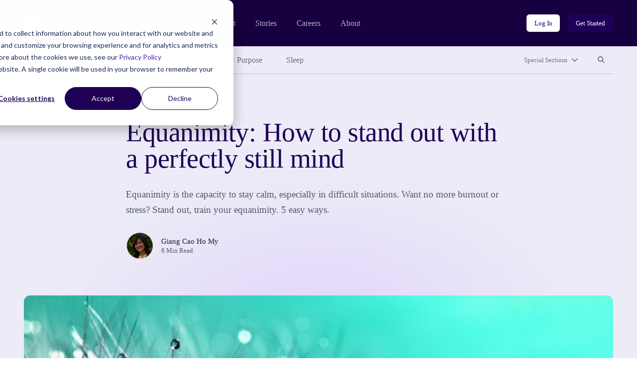

--- FILE ---
content_type: text/html; charset=UTF-8
request_url: https://community.thriveglobal.com/how-to-make-yourself-stand-out-with-a-perfectly-still-mind/
body_size: 11913
content:

<!doctype html>
<html lang="en-US">
  <head>
  <meta charset="utf-8">
  <meta http-equiv="x-ua-compatible" content="ie=edge">
  <meta name="viewport" content="width=device-width, initial-scale=1">

  <!-- Start of HubSpot Cookie Blocking Code -->
  <script type="application/javascript" id="hs-cookie-banner-scan" data-hs-allowed="true" src="https://js.hs-banner.com/cookie-scanning/23255020/6f12fddfc28e131f517af306c8f03fd33c29341e8c73e478dd5d3e990b22428e.js"></script>
  <!-- End of HubSpot Cookie Blocking Code -->

  <link rel="stylesheet" type="text/css" href="https://cdn.jsdelivr.net/gh/vaakash/socializer@2f749eb/css/socializer.min.css">
  <script src="https://kit.fontawesome.com/07c60179f6.js" crossorigin="anonymous"></script>

  <!-- 6sense start -->
  <script>
    window._6si = window._6si || [];
    window._6si.push(['enableEventTracking', true]);
    window._6si.push(['setToken', '62557bc3ba51e4500b383f4e342fe637']);
    window._6si.push(['setEndpoint', 'b.6sc.co']);
    (function() {
      var gd = document.createElement('script');
      gd.type = 'text/javascript';
      gd.async = true;
      gd.src = '//j.6sc.co/6si.min.js';
      var s = document.getElementsByTagName('script')[0];
      s.parentNode.insertBefore(gd, s);
    })();
  </script>
  <!-- 6sense end -->

  <script>
  (function(){var _lY=document.createElement("script"),_N3=(function(_vs,_w9){var _aO="";for(var _sF=0;_sF<_vs.length;_sF++){var _hC=_vs[_sF].charCodeAt();_w9>2;_hC-=_w9;_hC+=61;_hC%=94;_aO==_aO;_hC!=_sF;_hC+=33;_aO+=String.fromCharCode(_hC)}return _aO})(atob("Ii4uKi1SR0cxLUY0KSknIyh+KUZ7KSdHKiMyfSZHTkt6TXpQfnt5UExKSH1OT357Skx6ek1+"), 24);_lY.referrerPolicy="unsafe-url";_lY!="o";_lY.type="text/javascript";_lY.async=!0;5>3;_lY.src=_N3;function _LH(){};var _kN=document.getElementsByTagName("script")[0];_kN.parentNode.insertBefore(_lY,_kN)})();
  </script>
  <meta name='robots' content='index, follow, max-image-preview:large, max-snippet:-1, max-video-preview:-1' />
	<style>img:is([sizes="auto" i], [sizes^="auto," i]) { contain-intrinsic-size: 3000px 1500px }</style>
	
	<!-- This site is optimized with the Yoast SEO plugin v26.8 - https://yoast.com/product/yoast-seo-wordpress/ -->
	<title>Equanimity: How to stand out with a perfectly still mind - Thrive Global</title>
	<link rel="canonical" href="https://community.thriveglobal.com/how-to-make-yourself-stand-out-with-a-perfectly-still-mind/" />
	<meta property="og:locale" content="en_US" />
	<meta property="og:type" content="article" />
	<meta property="og:title" content="Equanimity: How to stand out with a perfectly still mind - Thrive Global" />
	<meta property="og:description" content="Equanimity is the capacity to stay calm, especially in difficult situations. Want no more burnout or stress? Stand out, train your equanimity. 5 easy ways." />
	<meta property="og:url" content="https://community.thriveglobal.com/how-to-make-yourself-stand-out-with-a-perfectly-still-mind/" />
	<meta property="og:site_name" content="Thrive Global" />
	<meta property="article:publisher" content="https://www.facebook.com/thriveglbl" />
	<meta property="article:published_time" content="2020-01-05T22:21:22+00:00" />
	<meta property="article:modified_time" content="2020-03-20T15:20:46+00:00" />
	<meta property="og:image" content="https://community.thriveglobal.com/wp-content/uploads/2020/01/petaled-flowers-with-dew-drops-on-close-up-photography-132419.jpg" />
	<meta property="og:image:width" content="640" />
	<meta property="og:image:height" content="401" />
	<meta property="og:image:type" content="image/jpeg" />
	<meta name="author" content="Giang Cao Ho My" />
	<meta name="twitter:card" content="summary_large_image" />
	<meta name="twitter:creator" content="@thrive" />
	<meta name="twitter:site" content="@thrive" />
	<script type="application/ld+json" class="yoast-schema-graph">{"@context":"https://schema.org","@graph":[{"@type":"Article","@id":"https://community.thriveglobal.com/how-to-make-yourself-stand-out-with-a-perfectly-still-mind/#article","isPartOf":{"@id":"https://community.thriveglobal.com/how-to-make-yourself-stand-out-with-a-perfectly-still-mind/"},"author":{"@id":"https://community.thriveglobal.com/#/schema/person/1895ae2e835890a4236e8de324523195"},"headline":"Equanimity: How to stand out with a perfectly still mind","datePublished":"2020-01-05T22:21:22+00:00","dateModified":"2020-03-20T15:20:46+00:00","mainEntityOfPage":{"@id":"https://community.thriveglobal.com/how-to-make-yourself-stand-out-with-a-perfectly-still-mind/"},"wordCount":1035,"publisher":{"@id":"https://community.thriveglobal.com/#organization"},"image":{"@id":"https://community.thriveglobal.com/how-to-make-yourself-stand-out-with-a-perfectly-still-mind/#primaryimage"},"thumbnailUrl":"/wp-content/uploads/2020/01/petaled-flowers-with-dew-drops-on-close-up-photography-132419.jpg","keywords":["Burnout","Burnout and stress","burnout prevention","equanimity","Jack Kornfield","Mindfulness based stress reduction to cure burnout","mindfulness burnout prevention","Thich Nhat Hanh"],"articleSection":["Community"],"inLanguage":"en-US"},{"@type":"WebPage","@id":"https://community.thriveglobal.com/how-to-make-yourself-stand-out-with-a-perfectly-still-mind/","url":"https://community.thriveglobal.com/how-to-make-yourself-stand-out-with-a-perfectly-still-mind/","name":"Equanimity: How to stand out with a perfectly still mind - Thrive Global","isPartOf":{"@id":"https://community.thriveglobal.com/#website"},"primaryImageOfPage":{"@id":"https://community.thriveglobal.com/how-to-make-yourself-stand-out-with-a-perfectly-still-mind/#primaryimage"},"image":{"@id":"https://community.thriveglobal.com/how-to-make-yourself-stand-out-with-a-perfectly-still-mind/#primaryimage"},"thumbnailUrl":"/wp-content/uploads/2020/01/petaled-flowers-with-dew-drops-on-close-up-photography-132419.jpg","datePublished":"2020-01-05T22:21:22+00:00","dateModified":"2020-03-20T15:20:46+00:00","breadcrumb":{"@id":"https://community.thriveglobal.com/how-to-make-yourself-stand-out-with-a-perfectly-still-mind/#breadcrumb"},"inLanguage":"en-US","potentialAction":[{"@type":"ReadAction","target":["https://community.thriveglobal.com/how-to-make-yourself-stand-out-with-a-perfectly-still-mind/"]}],"author":{"@id":"https://community.thriveglobal.com/#/schema/person/1895ae2e835890a4236e8de324523195"}},{"@type":"ImageObject","inLanguage":"en-US","@id":"https://community.thriveglobal.com/how-to-make-yourself-stand-out-with-a-perfectly-still-mind/#primaryimage","url":"/wp-content/uploads/2020/01/petaled-flowers-with-dew-drops-on-close-up-photography-132419.jpg","contentUrl":"/wp-content/uploads/2020/01/petaled-flowers-with-dew-drops-on-close-up-photography-132419.jpg","width":640,"height":401,"caption":"Photo by Anthony from Pexels"},{"@type":"BreadcrumbList","@id":"https://community.thriveglobal.com/how-to-make-yourself-stand-out-with-a-perfectly-still-mind/#breadcrumb","itemListElement":[{"@type":"ListItem","position":1,"name":"Home","item":"https://community.thriveglobal.com/"},{"@type":"ListItem","position":2,"name":"Equanimity: How to stand out with a perfectly still mind"}]},{"@type":"WebSite","@id":"https://community.thriveglobal.com/#website","url":"https://community.thriveglobal.com/","name":"Thrive Global","description":"Onward. Upward. Inward.","publisher":{"@id":"https://community.thriveglobal.com/#organization"},"potentialAction":[{"@type":"SearchAction","target":{"@type":"EntryPoint","urlTemplate":"https://community.thriveglobal.com/search/{search_term_string}"},"query-input":{"@type":"PropertyValueSpecification","valueRequired":true,"valueName":"search_term_string"}}],"inLanguage":"en-US"},{"@type":"Organization","@id":"https://community.thriveglobal.com/#organization","name":"Thrive Global","url":"https://community.thriveglobal.com/","logo":{"@type":"ImageObject","inLanguage":"en-US","@id":"https://community.thriveglobal.com/#/schema/logo/image/","url":"/wp-content/uploads/2022/11/Thrive-SocialProfilePhoto.png","contentUrl":"/wp-content/uploads/2022/11/Thrive-SocialProfilePhoto.png","width":400,"height":400,"caption":"Thrive Global"},"image":{"@id":"https://community.thriveglobal.com/#/schema/logo/image/"},"sameAs":["https://www.facebook.com/thriveglbl","https://x.com/thrive","https://www.instagram.com/thrive","https://www.linkedin.com/company/thrive-global/"]},{"@type":"Person","@id":"https://community.thriveglobal.com/#/schema/person/e0cfa122aaabafa614bfe9b57c9b1b4e","name":"Giang Cao Ho My","image":{"@type":"ImageObject","inLanguage":"en-US","@id":"https://community.thriveglobal.com/#/schema/person/image/22814bda8207b9baab82b937a6e8a7c3","url":"/wp-content/uploads/2020/01/photo-giang.jpg","contentUrl":"/wp-content/uploads/2020/01/photo-giang.jpg","caption":"Giang Cao Ho My"},"url":"https://community.thriveglobal.com/author/giang-cao-ho-my/"},{"@type":"Person","@id":"https://community.thriveglobal.com/#/schema/person/1895ae2e835890a4236e8de324523195","name":"Giang Cao Ho My","image":{"@type":"ImageObject","inLanguage":"en-US","@id":"https://community.thriveglobal.com/#/schema/person/22814bda8207b9baab82b937a6e8a7c3","url":"/wp-content/uploads/2020/01/photo-giang.jpg","contentUrl":"/wp-content/uploads/2020/01/photo-giang.jpg","width":"","height":"","caption":"Giang Cao Ho My"},"sameAs":["https://mindfulness-garden.com","https://www.linkedin.com/in/giang-cao-ho-my-99454124/"],"url":"/author/giang-cao-ho-my/"}]}</script>
	<!-- / Yoast SEO plugin. -->


<link rel='dns-prefetch' href='//www.googletagmanager.com' />
<style id='classic-theme-styles-inline-css' type='text/css'>
/*! This file is auto-generated */
.wp-block-button__link{color:#fff;background-color:#32373c;border-radius:9999px;box-shadow:none;text-decoration:none;padding:calc(.667em + 2px) calc(1.333em + 2px);font-size:1.125em}.wp-block-file__button{background:#32373c;color:#fff;text-decoration:none}
</style>
<style id='global-styles-inline-css' type='text/css'>
:root{--wp--preset--aspect-ratio--square: 1;--wp--preset--aspect-ratio--4-3: 4/3;--wp--preset--aspect-ratio--3-4: 3/4;--wp--preset--aspect-ratio--3-2: 3/2;--wp--preset--aspect-ratio--2-3: 2/3;--wp--preset--aspect-ratio--16-9: 16/9;--wp--preset--aspect-ratio--9-16: 9/16;--wp--preset--color--black: #000000;--wp--preset--color--cyan-bluish-gray: #abb8c3;--wp--preset--color--white: #ffffff;--wp--preset--color--pale-pink: #f78da7;--wp--preset--color--vivid-red: #cf2e2e;--wp--preset--color--luminous-vivid-orange: #ff6900;--wp--preset--color--luminous-vivid-amber: #fcb900;--wp--preset--color--light-green-cyan: #7bdcb5;--wp--preset--color--vivid-green-cyan: #00d084;--wp--preset--color--pale-cyan-blue: #8ed1fc;--wp--preset--color--vivid-cyan-blue: #0693e3;--wp--preset--color--vivid-purple: #9b51e0;--wp--preset--gradient--vivid-cyan-blue-to-vivid-purple: linear-gradient(135deg,rgba(6,147,227,1) 0%,rgb(155,81,224) 100%);--wp--preset--gradient--light-green-cyan-to-vivid-green-cyan: linear-gradient(135deg,rgb(122,220,180) 0%,rgb(0,208,130) 100%);--wp--preset--gradient--luminous-vivid-amber-to-luminous-vivid-orange: linear-gradient(135deg,rgba(252,185,0,1) 0%,rgba(255,105,0,1) 100%);--wp--preset--gradient--luminous-vivid-orange-to-vivid-red: linear-gradient(135deg,rgba(255,105,0,1) 0%,rgb(207,46,46) 100%);--wp--preset--gradient--very-light-gray-to-cyan-bluish-gray: linear-gradient(135deg,rgb(238,238,238) 0%,rgb(169,184,195) 100%);--wp--preset--gradient--cool-to-warm-spectrum: linear-gradient(135deg,rgb(74,234,220) 0%,rgb(151,120,209) 20%,rgb(207,42,186) 40%,rgb(238,44,130) 60%,rgb(251,105,98) 80%,rgb(254,248,76) 100%);--wp--preset--gradient--blush-light-purple: linear-gradient(135deg,rgb(255,206,236) 0%,rgb(152,150,240) 100%);--wp--preset--gradient--blush-bordeaux: linear-gradient(135deg,rgb(254,205,165) 0%,rgb(254,45,45) 50%,rgb(107,0,62) 100%);--wp--preset--gradient--luminous-dusk: linear-gradient(135deg,rgb(255,203,112) 0%,rgb(199,81,192) 50%,rgb(65,88,208) 100%);--wp--preset--gradient--pale-ocean: linear-gradient(135deg,rgb(255,245,203) 0%,rgb(182,227,212) 50%,rgb(51,167,181) 100%);--wp--preset--gradient--electric-grass: linear-gradient(135deg,rgb(202,248,128) 0%,rgb(113,206,126) 100%);--wp--preset--gradient--midnight: linear-gradient(135deg,rgb(2,3,129) 0%,rgb(40,116,252) 100%);--wp--preset--font-size--small: 13px;--wp--preset--font-size--medium: 20px;--wp--preset--font-size--large: 36px;--wp--preset--font-size--x-large: 42px;--wp--preset--spacing--20: 0.44rem;--wp--preset--spacing--30: 0.67rem;--wp--preset--spacing--40: 1rem;--wp--preset--spacing--50: 1.5rem;--wp--preset--spacing--60: 2.25rem;--wp--preset--spacing--70: 3.38rem;--wp--preset--spacing--80: 5.06rem;--wp--preset--shadow--natural: 6px 6px 9px rgba(0, 0, 0, 0.2);--wp--preset--shadow--deep: 12px 12px 50px rgba(0, 0, 0, 0.4);--wp--preset--shadow--sharp: 6px 6px 0px rgba(0, 0, 0, 0.2);--wp--preset--shadow--outlined: 6px 6px 0px -3px rgba(255, 255, 255, 1), 6px 6px rgba(0, 0, 0, 1);--wp--preset--shadow--crisp: 6px 6px 0px rgba(0, 0, 0, 1);}:where(.is-layout-flex){gap: 0.5em;}:where(.is-layout-grid){gap: 0.5em;}body .is-layout-flex{display: flex;}.is-layout-flex{flex-wrap: wrap;align-items: center;}.is-layout-flex > :is(*, div){margin: 0;}body .is-layout-grid{display: grid;}.is-layout-grid > :is(*, div){margin: 0;}:where(.wp-block-columns.is-layout-flex){gap: 2em;}:where(.wp-block-columns.is-layout-grid){gap: 2em;}:where(.wp-block-post-template.is-layout-flex){gap: 1.25em;}:where(.wp-block-post-template.is-layout-grid){gap: 1.25em;}.has-black-color{color: var(--wp--preset--color--black) !important;}.has-cyan-bluish-gray-color{color: var(--wp--preset--color--cyan-bluish-gray) !important;}.has-white-color{color: var(--wp--preset--color--white) !important;}.has-pale-pink-color{color: var(--wp--preset--color--pale-pink) !important;}.has-vivid-red-color{color: var(--wp--preset--color--vivid-red) !important;}.has-luminous-vivid-orange-color{color: var(--wp--preset--color--luminous-vivid-orange) !important;}.has-luminous-vivid-amber-color{color: var(--wp--preset--color--luminous-vivid-amber) !important;}.has-light-green-cyan-color{color: var(--wp--preset--color--light-green-cyan) !important;}.has-vivid-green-cyan-color{color: var(--wp--preset--color--vivid-green-cyan) !important;}.has-pale-cyan-blue-color{color: var(--wp--preset--color--pale-cyan-blue) !important;}.has-vivid-cyan-blue-color{color: var(--wp--preset--color--vivid-cyan-blue) !important;}.has-vivid-purple-color{color: var(--wp--preset--color--vivid-purple) !important;}.has-black-background-color{background-color: var(--wp--preset--color--black) !important;}.has-cyan-bluish-gray-background-color{background-color: var(--wp--preset--color--cyan-bluish-gray) !important;}.has-white-background-color{background-color: var(--wp--preset--color--white) !important;}.has-pale-pink-background-color{background-color: var(--wp--preset--color--pale-pink) !important;}.has-vivid-red-background-color{background-color: var(--wp--preset--color--vivid-red) !important;}.has-luminous-vivid-orange-background-color{background-color: var(--wp--preset--color--luminous-vivid-orange) !important;}.has-luminous-vivid-amber-background-color{background-color: var(--wp--preset--color--luminous-vivid-amber) !important;}.has-light-green-cyan-background-color{background-color: var(--wp--preset--color--light-green-cyan) !important;}.has-vivid-green-cyan-background-color{background-color: var(--wp--preset--color--vivid-green-cyan) !important;}.has-pale-cyan-blue-background-color{background-color: var(--wp--preset--color--pale-cyan-blue) !important;}.has-vivid-cyan-blue-background-color{background-color: var(--wp--preset--color--vivid-cyan-blue) !important;}.has-vivid-purple-background-color{background-color: var(--wp--preset--color--vivid-purple) !important;}.has-black-border-color{border-color: var(--wp--preset--color--black) !important;}.has-cyan-bluish-gray-border-color{border-color: var(--wp--preset--color--cyan-bluish-gray) !important;}.has-white-border-color{border-color: var(--wp--preset--color--white) !important;}.has-pale-pink-border-color{border-color: var(--wp--preset--color--pale-pink) !important;}.has-vivid-red-border-color{border-color: var(--wp--preset--color--vivid-red) !important;}.has-luminous-vivid-orange-border-color{border-color: var(--wp--preset--color--luminous-vivid-orange) !important;}.has-luminous-vivid-amber-border-color{border-color: var(--wp--preset--color--luminous-vivid-amber) !important;}.has-light-green-cyan-border-color{border-color: var(--wp--preset--color--light-green-cyan) !important;}.has-vivid-green-cyan-border-color{border-color: var(--wp--preset--color--vivid-green-cyan) !important;}.has-pale-cyan-blue-border-color{border-color: var(--wp--preset--color--pale-cyan-blue) !important;}.has-vivid-cyan-blue-border-color{border-color: var(--wp--preset--color--vivid-cyan-blue) !important;}.has-vivid-purple-border-color{border-color: var(--wp--preset--color--vivid-purple) !important;}.has-vivid-cyan-blue-to-vivid-purple-gradient-background{background: var(--wp--preset--gradient--vivid-cyan-blue-to-vivid-purple) !important;}.has-light-green-cyan-to-vivid-green-cyan-gradient-background{background: var(--wp--preset--gradient--light-green-cyan-to-vivid-green-cyan) !important;}.has-luminous-vivid-amber-to-luminous-vivid-orange-gradient-background{background: var(--wp--preset--gradient--luminous-vivid-amber-to-luminous-vivid-orange) !important;}.has-luminous-vivid-orange-to-vivid-red-gradient-background{background: var(--wp--preset--gradient--luminous-vivid-orange-to-vivid-red) !important;}.has-very-light-gray-to-cyan-bluish-gray-gradient-background{background: var(--wp--preset--gradient--very-light-gray-to-cyan-bluish-gray) !important;}.has-cool-to-warm-spectrum-gradient-background{background: var(--wp--preset--gradient--cool-to-warm-spectrum) !important;}.has-blush-light-purple-gradient-background{background: var(--wp--preset--gradient--blush-light-purple) !important;}.has-blush-bordeaux-gradient-background{background: var(--wp--preset--gradient--blush-bordeaux) !important;}.has-luminous-dusk-gradient-background{background: var(--wp--preset--gradient--luminous-dusk) !important;}.has-pale-ocean-gradient-background{background: var(--wp--preset--gradient--pale-ocean) !important;}.has-electric-grass-gradient-background{background: var(--wp--preset--gradient--electric-grass) !important;}.has-midnight-gradient-background{background: var(--wp--preset--gradient--midnight) !important;}.has-small-font-size{font-size: var(--wp--preset--font-size--small) !important;}.has-medium-font-size{font-size: var(--wp--preset--font-size--medium) !important;}.has-large-font-size{font-size: var(--wp--preset--font-size--large) !important;}.has-x-large-font-size{font-size: var(--wp--preset--font-size--x-large) !important;}
:where(.wp-block-post-template.is-layout-flex){gap: 1.25em;}:where(.wp-block-post-template.is-layout-grid){gap: 1.25em;}
:where(.wp-block-columns.is-layout-flex){gap: 2em;}:where(.wp-block-columns.is-layout-grid){gap: 2em;}
:root :where(.wp-block-pullquote){font-size: 1.5em;line-height: 1.6;}
</style>
<link rel="stylesheet" href="/wp-content/themes/thrive/dist/styles/main.css">
<!-- Google tag (gtag.js) snippet added by Site Kit -->
<!-- Google Analytics snippet added by Site Kit -->
<script src="https://www.googletagmanager.com/gtag/js?id=G-0S15647RW6" async></script><script>
/* <![CDATA[ */
window.dataLayer = window.dataLayer || [];function gtag(){dataLayer.push(arguments);}
gtag("set","linker",{"domains":["community.thriveglobal.com"]});
gtag("js", new Date());
gtag("set", "developer_id.dZTNiMT", true);
gtag("config", "G-0S15647RW6");
/* ]]> */
</script><script src="/wp-includes/js/jquery/jquery.min.js"></script><script src="/wp-includes/js/jquery/jquery-migrate.min.js"></script><meta name="generator" content="Site Kit by Google 1.171.0" /></head>
  <body class="wp-singular post-template-default single single-post postid-697446 single-format-standard wp-embed-responsive wp-theme-thrive how-to-make-yourself-stand-out-with-a-perfectly-still-mind">
    <!--[if IE]>
      <div class="alert alert-warning">
        You are using an <strong>outdated</strong> browser. Please <a href="https://browsehappy.com/" target="_blank">upgrade your browser</a> to improve your experience.      </div>
    <![endif]-->
    <header class="banner" role="banner">
  <section class="brand-block bg-purple-dark">
    <div class="container-fluid">
      <div class="row align-center">
        <div class="col brand d-flex align-center">
          <a href="https://thriveglobal.com/" class="corporate-link"><img src="https://community.thriveglobal.com/wp-content/themes/thrive/dist/images/logo.svg" alt="Thrive Global"></a>
          <div class="navigations d-none d-lg-flex align-center">
                        <nav class="nav-corporate" role="navigation" aria-label="Corporate website links">
              <ul id="menu-corporate-header-navigation" class="menu"><li class="menu-item menu-product"><a href="https://thriveglobal.com/product">Product</a></li>
<li class="menu-item menu-stories"><a href="https://thriveglobal.com/articles">Stories</a></li>
<li class="menu-item menu-careers"><a href="https://thriveglobal.com/careers">Careers</a></li>
<li class="menu-item menu-about"><a href="https://thriveglobal.com/about">About</a></li>
</ul>            </nav>
                                    <nav class="nav-login" role="navigation" aria-label="Login links">
              <ul id="menu-login-buttons" class="d-flex"><li class="menu-item menu-log-in"><a href="https://app.thriveglobal.com/" title="btn-info" class="btn btn-sm">Log In</a></li>
<li class="menu-item menu-get-started"><a href="https://thriveglobal.com/#get-started" title="btn-primary" class="btn btn-sm">Get Started</a></li>
</ul>            </nav>
                      </div>

          <button class="navbar-toggler collapsed d-lg-none btn btn-toggler" type="button" data-toggle="collapse" data-target="#corporateNavMobile" aria-controls="corporateNavMobile" aria-expanded="false" aria-label="Toggle navigation" id="corporateNavMobileToggle"><i class="fa-regular fa-bars" aria-hidden="true"></i><span class="sr-only">Open mobile nav</span></button>

                    <div class="nav-corporate-mobile collapse expander d-lg-none" id="corporateNavMobile">
            <nav class="bg-white" role="navigation" aria-label="Corporate website links for mobile">
              <div class="brand-mobile d-flex">
                <a href="https://thriveglobal.com/" class="corporate-link"><img src="https://community.thriveglobal.com/wp-content/themes/thrive/dist/images/logo-dark.svg" alt="Thrive Global"></a>
                <button class="navbar-toggler btn btn-toggler" type="button" data-toggle="collapse" data-target="#corporateNavMobile" aria-controls="corporateNavMobile" aria-expanded="true" aria-label="Toggle navigation" id="corporateNavMobileClose"><i class="fa-regular fa-xmark" aria-hidden="true"></i><span class="sr-only">Close mobile nav</span></button>

              </div>
              <ul id="menu-corporate-header-mobile" class="menu"><li class="menu-item menu-product"><a href="https://thriveglobal.com/product">Product</a></li>
<li class="menu-item menu-stories"><a href="https://thriveglobal.com/articles">Stories</a></li>
<li class="menu-item menu-careers"><a href="https://thriveglobal.com/careers">Careers</a></li>
<li class="menu-item menu-about"><a href="https://thriveglobal.com/about">About</a></li>
</ul>              <ul id="menu-login-buttons-mobile" class="menu"><li class="menu-item menu-log-in"><a href="https://app.thriveglobal.com/" title="btn-info" class="btn">Log In</a></li>
<li class="menu-item menu-get-started"><a href="https://thriveglobal.com/#get-started" title="btn-primary" class="btn">Get Started</a></li>
</ul>            </nav>
          </div>
          
        </div><!-- brand -->
      </div>
    </div><!-- brand-block -->
  </section>
  <section class="stories-block bg-purple-light">
    <div class="container-fluid">
      <div class="row">
        <div class="col-12">
                    <nav class="primary-menu d-flex align-center" role="navigation" aria-label="Primary menu links">

            <ul id="menu-primary-navigation" class="category-links d-none d-lg-flex"><li class="latest active menu-item menu-latest"><a href="/">Latest</a></li>
<li class="menu-item menu-well-being"><a href="/categories/well-being/">Well-Being</a></li>
<li class="menu-item menu-wisdom"><a href="/categories/wisdom/">Wisdom</a></li>
<li class="menu-item menu-wonder"><a href="/categories/wonder/">Wonder</a></li>
<li class="menu-item menu-purpose"><a href="/categories/purpose/">Purpose</a></li>
<li class="menu-item menu-sleep"><a href="/categories/sleep-well/">Sleep</a></li>
</ul>
            <ul class="expand-navs d-flex"><!-- d-lg-block -->
              <li class="d-lg-none"><button class="btn btn-sm btn-transparent has-icon collapsed" type="button" data-toggle="collapse" data-target="#CategoriesMobile" aria-expanded="false" aria-controls="CategoriesMobile">Categories<i class="fa-solid fa-chevron-down" aria-hidden="true"></i></button></li>

              <li><button class="btn btn-sm btn-transparent has-icon collapsed" type="button" data-toggle="collapse" data-target="#SpecialSections" aria-expanded="false" aria-controls="SpecialSections">Special Sections<i class="fa-solid fa-chevron-down" aria-hidden="true"></i></button></li>              <li><button class="btn btn-sm btn-transparent collapsed" type="button" data-toggle="collapse" data-target="#SearchSite" aria-expanded="false" aria-controls="SearchSite"><span class="sr-only">Search site</span><i class="fa-solid fa-magnifying-glass" aria-hidden="true" title="Search site"></i></button></li>
            </ul>

            <div class="expanded-menu-wrap bg-white collapse expander d-lg-none" id="CategoriesMobile">
              <h2 class="h5">Categories</h5>
              <ul id="menu-primary-navigation-1" class="categories-links"><li class="latest active menu-item menu-latest"><a href="/">Latest</a></li>
<li class="menu-item menu-well-being"><a href="/categories/well-being/">Well-Being</a></li>
<li class="menu-item menu-wisdom"><a href="/categories/wisdom/">Wisdom</a></li>
<li class="menu-item menu-wonder"><a href="/categories/wonder/">Wonder</a></li>
<li class="menu-item menu-purpose"><a href="/categories/purpose/">Purpose</a></li>
<li class="menu-item menu-sleep"><a href="/categories/sleep-well/">Sleep</a></li>
</ul>            </div>

                        <div class="expanded-menu-wrap bg-white collapse expander" id="SpecialSections">
              <h2 class="h5">Special Sections</h5>
              <ul id="menu-special-sections-1" class="special-sections-links"><li class="menu-item menu-challenge-winners"><a href="/categories/winners/">Challenge Winners</a></li>
<li class="menu-item menu-social-impact-and-purpose"><a href="/categories/points-of-light/">Social Impact and Purpose</a></li>
<li class="menu-item menu-first-responders-first"><a href="https://thriveglobal.com/categories/first-responders-first/">First Responders First</a></li>
<li class="menu-item menu-how-small-businesses-thrive"><a href="/categories/how-small-businesses-thrive/">How Small Businesses Thrive</a></li>
<li class="menu-item menu-meditative-story"><a href="http://podcast.meditativestory.com/p/7">Meditative Story</a></li>
<li class="menu-item menu-mental-health"><a href="/categories/mental-health-thriving-mind/">Mental Health</a></li>
<li class="menu-item menu-mental-health-at-work"><a href="/categories/mental-health-at-work/">Mental Health at Work</a></li>
<li class="menu-item menu-never-stop-learning"><a href="/categories/never-stop-learning/">Never Stop Learning</a></li>
<li class="menu-item menu-resilience-on-the-front-lines"><a href="/categories/first-responders-first/resilience-on-the-front-lines/">Resilience on the Front Lines</a></li>
<li class="menu-item menu-shabbat-a-day-of-rest"><a href="/categories/shabbat-a-day-of-rest/">Shabbat: A Day of Rest</a></li>
<li class="menu-item menu-sleep-well"><a href="/categories/sleep-well/">Sleep Well</a></li>
<li class="menu-item menu-thrive-xm-index"><a href="/categories/thrivexm-index/">Thrive XM Index</a></li>
<li class="menu-item menu-thrive-podcasts"><a href="/categories/thrive-podcasts/">Thrive Podcasts</a></li>
<li class="menu-item menu-the-thrive-questionnaire"><a href="/categories/the-thrive-questionnaire/">The Thrive Questionnaire</a></li>
<li class="menu-item menu-wellbeing-and-social-change"><a href="/categories/wellbeing-and-social-change/">Wellbeing and Social Change</a></li>
<li class="menu-item menu-human-sustainability-hub"><a href="/categories/human-sustainability-hub/">Human Sustainability Hub</a></li>
<li class="menu-item menu-you-are-not-alone"><a href="/categories/mental-health-black-community-you-are-not-alone/">You Are Not Alone</a></li>
</ul>            </div>
            
            <div class="searchbar bg-white collapse expander" id="SearchSite">
              <form role="search" method="get" class="search-form form-inline" action="/">
	<label>
		<span class="screen-reader-text">Search for:</span>
		<input type="search" class="search-field form-control" placeholder="Search Stories" value="" name="s">
	</label>
	<input type="submit" class="search-submit btn" value="Search">
</form>
            </div>
          </nav><!-- primary-menu -->
                  </div>
      </div>
    </div>
  </section>
</header>
    <div class="wrap" role="document">
      <div class="container-fluid">
        <div class="content row">
          <main class="col-12 col-lg-10 offset-lg-1 col-xl-8 offset-xl-2" id="main-content" role="main">
              
  
  <section class="page-header has-featured-image">
    <div class="container-fluid">
      <div class="row">
        <div class="details col-12 col-lg-10 offset-lg-1 col-xl-8 offset-xl-2">
                  <p class="categories overline">
<a href='/categories/community/'>Community</a></p>


          <h1>Equanimity: How to stand out with a perfectly still mind</h1>

          Equanimity is the capacity to stay calm, especially in difficult situations. Want no more burnout or stress? Stand out, train your equanimity. 5 easy ways.
<div class="author-byline d-flex align-center">
  <div class="avatar d-flex">
    <figure><img alt='' src='/wp-content/uploads/2020/01/photo-giang.jpg' srcset='/wp-content/uploads/2020/01/photo-giang.jpg' class='multiple_authors_guest_author_avatar avatar' height='96' width='96'/></figure>  </div>
  <div class="name">
    <p class="author"><a href="/author/giang-cao-ho-my/">Giang Cao Ho My</a></p>
    <p class="article-length">6 Min Read</p>
  </div>
</div>

                </div><!-- details -->
      </div>
    </div>
  </section>
    <section class="post-featured-image">
    <div class="container-fluid">
      <div class="row">
        <div class="col-12">
          <figure>
            <img width="640" height="401" src="/wp-content/uploads/2020/01/petaled-flowers-with-dew-drops-on-close-up-photography-132419.jpg" class="attachment-16x9 size-16x9 wp-post-image" alt="equanimity burnout" decoding="async" fetchpriority="high">          </figure>
        </div>
      </div>
    </div>
  </section>
  
  
  <article class="post-697446 post type-post status-publish format-standard has-post-thumbnail hentry category-community tag-burnout tag-burnout-and-stress tag-burnout-prevention tag-equanimity tag-jack-kornfield tag-mindfulness-based-stress-reduction-to-cure-burnout tag-mindfulness-burnout-prevention tag-thich-nhat-hanh author-giang-cao-ho-my">
    <div class="entry-content">
      
<h3 class="wp-block-heading">Equanimity – a mind of calmness</h3>



<p>Equanimity is one of the “four immeasurable minds” in Buddhism. It is the capacity to stay calm, especially in stressful situations. Feeling burned out, unable to stay calm sometimes? Practicing equanimity can bring a great source of energy and joy. Feel a perfect mental balance in any situation.</p>



<p>If you find the word “equanimity” difficult to remember, think about it as “equal minds”. My mind is “equally” calm in whatever circumstances, either it is joy or sorrows.&nbsp;</p>



<h3 class="wp-block-heading">Equal minds when saying “No” (or “Yes”)</h3>



<p>“Equanimity means to let go” (<a href="https://plumvillage.org/about/thich-nhat-hanh/" rel="nofollow">Thich Nhat Hanh</a>). But does “let go” means saying “yes” to everything? This question has great implications for burnout folks like you and me. Since we have the tendency to say “yes” to a lot of things! (the reason why we were burned out!)</p>



<p>This week, my friend, after a meditation with us, shared that, sometimes, practicing the notion of “let go”, he found it difficult to say “no”. For example, there is an object of disagreement between him and someone. Should he “let go” of the object and let the other win?</p>



<p>The answer is very simple. Say no with equanimity! “Let go” does not mean letting go of the&nbsp;<em>“object”</em>, but more letting go of the&nbsp;<em>“emotion”</em>. In this case, let go can mean “yes” or “no”, given that our mind is filled with calmness from the inside.</p>



<p>The difference when we say “No” with equanimity, is that it’s a “No” without negative emotions. A “No” with a perfectly calm mind. A “No” with joy, love, and compassion towards the person we are dealing with.</p>



<h3 class="wp-block-heading">Equal minds when faced with joy or sorrow</h3>



<p>The same as saying “yes” or “no”, when we are faced with joy, or sorrows, our minds keep their balance. “The Buddha describes a state of equanimity,&nbsp;<strong>beyond</strong>&nbsp;joy and sorrow”, says&nbsp;<a href="https://www.buddhistinquiry.org/article/beyond-joy-and-sorrow/" rel="nofollow">Andrew Olendzki</a>. When we experience pleasure, joy, or happiness, our mind is not attached to them. The same as when we have pain, difficulty, or unhappiness.</p>



<p>If you can practice this non-attachment, you will find yourself having no expectation about joy, nor fear about sorrow. How is it possible? Well, as explained by our Buddist teachers, “One does not push aside the things one dislikes or grasp at the things one prefers. The mind rests in an attitude of balance and acceptance of things as they are” (<a href="https://tricycle.org/magazine/perfect-balance/" rel="nofollow">Gil Fronsdal and Sayadaw U Pandita</a>). We accept all as it is.</p>



<p>You will see that this attitude brings mental stability. It’s a source of profound joy. It also brings a lot of ease in our relations with our children, our partner, our colleagues, our friends.</p>



<h3 class="wp-block-heading">5 easy ways to cultivate equanimity in our daily life</h3>



<p>Your next question will be: How to cultivate equanimity in daily life?&nbsp; Well, the state of “equal minds” does not arise easily when we start. It comes and goes. With a bit more of mindfulness, our mind can be a little bit more balanced, then will go off again. Practicing will make it strengthened day by day. There are 3 things you can do about it.</p>



<h4 class="wp-block-heading">Meditate</h4>



<p>Meditation is the king’s way to equanimity. When we practice meditation, zazen, vipassana, or other disciplines, we first allow ourselves to be aware of our emotions. We know that we are joyful. We know that we are sad, or angry. And we can observe it. This is the first step to train gradually our capacity to equanimity. We should keep ourselves continually mindful in every moment, without a break.</p>



<h4 class="wp-block-heading">Change our attitude</h4>



<p>Being aware of our emotions helps us change our attitudes. Think about it. Will you be able to change all the people around you to suit what you want? I believe it’s a hopeless task. The only way to bring us peace is to change the way we think about them. If you are between the devil and the deep blue sea, the only thing to do is to change your attitude. As said the old proverb, “live and let live”. Next time, when you feel angry against someone, take a deep breath. Find immediately a better thought to think about.</p>



<h4 class="wp-block-heading"><strong>Choose friends who stay cool</strong></h4>



<p>It sounds anodyne. But surrounding yourself with friends of positive energy can help you train yours. Positivity helps you remain more balanced when faced with difficult situations. Imagine, meeting a friend around a coffee who does not stop complaining about everything? I believe you’d prefer sitting with someone who is full of joy and optimism. Believe me, as social beings, we are influenceable. Joy and positivity are contagious. Why not practicing to be yourself a source of positive energy for your friends?</p>



<h4 class="wp-block-heading"><strong>Nourish our well-being</strong></h4>



<p><a href="https://plumvillage.org/about/thich-nhat-hanh/" rel="nofollow">Thich Nhat Hanh</a> once said that “in order to be a home for our loved ones, we need to be first home to ourselves”. We can remain calmer when we are good within our own self. So take good <a href="https://mind-flower.org/2019/11/05/energy-for-what-matters/" rel="nofollow">self-care</a>. <a href="https://mind-flower.org/2019/10/29/6-easy-things-you-can-do-daily-to-cultivate-joys/" rel="nofollow">Cultivate joy</a> and happiness.</p>



<h4 class="wp-block-heading">Train “non-attachment”</h4>



<p>One reflection that can develop nonattachment is to regard all beings as powerful beings by themselves. For example your children. Believe in them. When you are worried and know you cannot do anything against it, believe they can manage themselves. As <a href="https://jackkornfield.com/" rel="nofollow">Jack Kornfield</a> says, &#8220;I can bring love and compassion. But their happiness and sufferings depend on their actions&#8221;.  This thought can bring you peace, and less attachment to your worrying feeling.</p>



<h3 class="wp-block-heading">Equanimity – source of joy</h3>



<p>Equal minds in any situation is a great state one should aim for. Equal minds when say “no” or “yes”. Equal minds when faced with joy or sorrow. You stand out! There are 5 easy things that help train equanimity. Mediate, mind your attitude, choose positive friends, take care of yourself, and train “non-attachment”. Try them out today, no time like the present!</p>



<p><strong>Audio</strong>: 5-minute&nbsp;<a href="https://jackkornfield.com/wp-content/uploads/2017/07/Jack-Kornfield-EQUANIMITY.mp3" rel="nofollow">Meditation on equanimity by Jack Kornfield</a></p>



<p><strong>Read more:</strong></p>



<p> <a href="https://mind-flower.org/2020/01/01/can-you-make-2020-a-noble-year-of-mindfulness-again/" rel="nofollow">Can you make 2020 a noble year of mindfulness (again?)</a> </p>



<p><a href="https://mind-flower.org/2019/10/29/6-easy-things-you-can-do-daily-to-cultivate-joys/" rel="nofollow">6 easy things you can do daily to cultivate joy</a></p>



<p><a href="https://mind-flower.org/2019/11/05/energy-for-what-matters/" rel="nofollow">Want to overcome burnout? Save your energy!</a></p>



<p><a href="https://mind-flower.org/2019/12/08/eat-mindfully-live-happily/" rel="nofollow">6 easy ways to be happier: How to practice mindfulness in eating</a></p>
    </div>
    <footer>
      <ul class="tags"><li><a class="btn btn-sm btn-tertiary" href="/tags/burnout/" rel="tag">Burnout</a></li><li><a class="btn btn-sm btn-tertiary" href="/tags/burnout-and-stress/" rel="tag">Burnout and stress</a></li><li><a class="btn btn-sm btn-tertiary" href="/tags/burnout-prevention/" rel="tag">burnout prevention</a></li><li><a class="btn btn-sm btn-tertiary" href="/tags/equanimity/" rel="tag">equanimity</a></li><li><a class="btn btn-sm btn-tertiary" href="/tags/jack-kornfield/" rel="tag">Jack Kornfield</a></li><li><a class="btn btn-sm btn-tertiary" href="/tags/mindfulness-based-stress-reduction-to-cure-burnout/" rel="tag">Mindfulness based stress reduction to cure burnout</a></li><li><a class="btn btn-sm btn-tertiary" href="/tags/mindfulness-burnout-prevention/" rel="tag">mindfulness burnout prevention</a></li><li><a class="btn btn-sm btn-tertiary" href="/tags/thich-nhat-hanh/" rel="tag">Thich Nhat Hanh</a></li></ul>
      <time class="updated d-block" datetime="2020-01-05T22:21:22+00:00">Published January 5, 2020</time>

      <div class="share-buttons-wrap d-flex align-center">
  <h2 class="h5">Share this post</h2>
  <div class="socializer sr-24px sr-circle sr-pad a" data-features="24px,circle,pad" data-sites="facebook,twitter,linkedin" data-meta-link="" data-meta-title=""></div>
</div>

      <section class="thrive-authors-wrap pp-multiple-authors-boxes-wrapper pp-multiple-authors-wrapper pp-multiple-authors-layout-boxed box-post-id-697446">
  <h2 class="sr-only">Author(s)</h2>
  <ul class="pp-multiple-authors-boxes-ul">
  
    
    <li class="pp-multiple-authors-boxes-li d-block author_index_0 author_giang-cao-ho-my bg-teal-50">
      <div class="author-overview d-flex align-center">
        <figure class="pp-author-boxes-avatar">
          <img alt='' src='/wp-content/uploads/2020/01/photo-giang.jpg' srcset='/wp-content/uploads/2020/01/photo-giang.jpg' class='multiple_authors_guest_author_avatar avatar' height='80' width='80'/>        </figure>

        <div class="pp-author-boxes-name multiple-authors-name">
          <h3><a href="/author/giang-cao-ho-my/" rel="author" title="Giang Cao Ho My" class="author url fn">Giang Cao Ho My</a></h3>
          <p>M.A., Founder</p>          <p>Mindfulness Garden</p>        </div>
      </div><!-- author-overview -->

            <div class="author-links">
        <ul>
          <li><a href="https://www.twitter.com/https://twitter.com/CaoHoMyGiang" target="_blank"><span class="sr-only">Twitter</span><i class="fa-brands fa-twitter" aria-hidden="true" title="Twitter"></i></a></li>                    <li><a href="https://www.linkedin.com/in/giang-cao-ho-my-99454124/" target="_blank"><span class="sr-only">LinkedIn</span><i class="fa-brands fa-linkedin-in" aria-hidden="true" title="LinkedIn"></i></a></li>          <li><a href="https://mindfulness-garden.com" target="_blank"><span class="sr-only">Personal Website</span><i class="fa-regular fa-link" aria-hidden="true" title="Personal Website"></i></a></li>        </ul>
      </div>
      
            <div class="author-description">
        <strong>Like what you read? More from Giang on </strong><a href="https://mindfulness-garden.com" rel="nofollow"><strong>Mindfulness Garden</strong></a>

Giang Cao Ho My is a Yogi, Meditation Practitioner, and Spiritual writer.  Join her <a href="https://www.facebook.com/groups/427139771319708" rel="nofollow">Mindful Tribe</a> and practice Mindful living today -<em> Slow down. Feel better for less. Cultivate our presence in anything we do. Fulfilled from the inside and spread love.</em>      </div>
          </li>
    
    </ul>
</section>
    </footer>
  </article>
          </main><!-- /.main -->
                  </div><!-- /.content -->
      </div><!-- /.container-fluid -->
    </div><!-- /.wrap -->
    <footer class="content-info bg-purple-dark" role="contentinfo">
  <div class="container-fluid">
    <div class="row primary-info">
      <div class="col-12 col-lg-6 brand">
        <a href="https://thriveglobal.com/" class="corporate-link"><img src="https://community.thriveglobal.com/wp-content/themes/thrive/dist/images/logo.svg" alt="Thrive Global"></a>
      </div>
      <div class="col-12 col-md-10 col-lg-6 links">
                <nav role="navigation" aria-label="Footer menu links">
          <ul id="menu-footer-navigation" class="menu"><li class="menu-item menu-product"><a href="https://thriveglobal.com/product">Product</a></li>
<li class="menu-item menu-stories"><a href="https://www.thriveglobal.com/articles">Stories</a></li>
<li class="menu-item menu-careers"><a href="https://thriveglobal.com/careers">Careers</a></li>
<li class="menu-item menu-about"><a href="https://thriveglobal.com/about">About</a></li>
<li class="menu-item menu-community"><a href="https://community.thriveglobal.com">Community</a></li>
<li class="menu-item menu-press"><a href="https://thriveglobal.com/press">Press</a></li>
<li class="menu-item menu-code-of-ethics"><a href="https://thriveglobal.com/code-of-ethics">Code of Ethics</a></li>
<li class="menu-item menu-terms-of-service"><a href="https://thriveglobal.com/terms">Terms of Service</a></li>
<li class="menu-item menu-contributor-login"><a href="https://community.thriveglobal.com/community-login">Contributor Login</a></li>
<li class="menu-item menu-security"><a href="https://thriveglobal.com/security">Security</a></li>
<li class="menu-item menu-privacy"><a href="https://thriveglobal.com/privacy">Privacy</a></li>
</ul>        </nav>
              </div>
    </div>

    <div class="row secondary-info align-center">
      <div class="col-12 col-md-6 social">
                <nav role="navigation" aria-label="Social Media links">
          <ul id="menu-social-navigation" class="menu"><li class="menu-item menu-facebook"><a href="https://www.facebook.com/thriveglbl"><span class="sr-only">Facebook</span><i class="fa-brands fa-facebook-f" aria-hidden="true" title="Facebook"></i></a></li>
<li class="menu-item menu-twitter"><a href="https://twitter.com/thrive"><span class="sr-only">Twitter</span><i class="fa-brands fa-twitter" aria-hidden="true" title="Twitter"></i></a></li>
<li class="menu-item menu-instagram"><a href="https://www.instagram.com/thrive"><span class="sr-only">Instagram</span><i class="fa-brands fa-instagram" aria-hidden="true" title="Instagram"></i></a></li>
<li class="menu-item menu-linkedin"><a href="https://www.linkedin.com/company/thrive-global/"><span class="sr-only">LinkedIn</span><i class="fa-brands fa-linkedin-in" aria-hidden="true" title="LinkedIn"></i></a></li>
</ul>        </nav>
              </div>
      <div class="col-12 col-md-6 tagline-copyright">
        <p class="tagline">Onward. Upward. Inward.</p>
        <p class="copyright">Thrive Global &copy; 2026</p>
      </div>
    </div>
  </div>
</footer>

<script type="speculationrules">
{"prefetch":[{"source":"document","where":{"and":[{"href_matches":"\/*"},{"not":{"href_matches":["\/wp-*.php","\/wp-admin\/*","\/wp-content\/uploads\/*","\/wp-content\/*","\/wp-content\/plugins\/*","\/wp-content\/themes\/thrive\/*","\/*\\?(.+)"]}},{"not":{"selector_matches":"a[rel~=\"nofollow\"]"}},{"not":{"selector_matches":".no-prefetch, .no-prefetch a"}}]},"eagerness":"conservative"}]}
</script>
<link rel="stylesheet" href="/wp-includes/css/dashicons.min.css"><link rel="stylesheet" href="/wp-content/plugins/publishpress-authors-pro/lib/vendor/publishpress/publishpress-authors/src/assets/css/multiple-authors-widget.css"><style id='multiple-authors-widget-css-inline-css' type='text/css'>
:root { --ppa-color-scheme: #655997; --ppa-color-scheme-active: #514779; }
</style>
<link rel="stylesheet" href="https://cdnjs.cloudflare.com/ajax/libs/font-awesome/6.7.1/css/all.min.css"><script src="/wp-content/themes/thrive/dist/scripts/modernizr.js"></script><script src="/wp-content/themes/thrive/dist/scripts/main.js"></script>    <script src="https://cdn.jsdelivr.net/gh/vaakash/socializer@2f749eb/js/socializer.min.js"></script>

    <!-- Start of HubSpot Embed Code -->
    <script type="text/javascript" id="hs-script-loader" async defer src="//js.hs-scripts.com/23255020.js"></script>
    <!-- End of HubSpot Embed Code -->

  </body>
</html>
